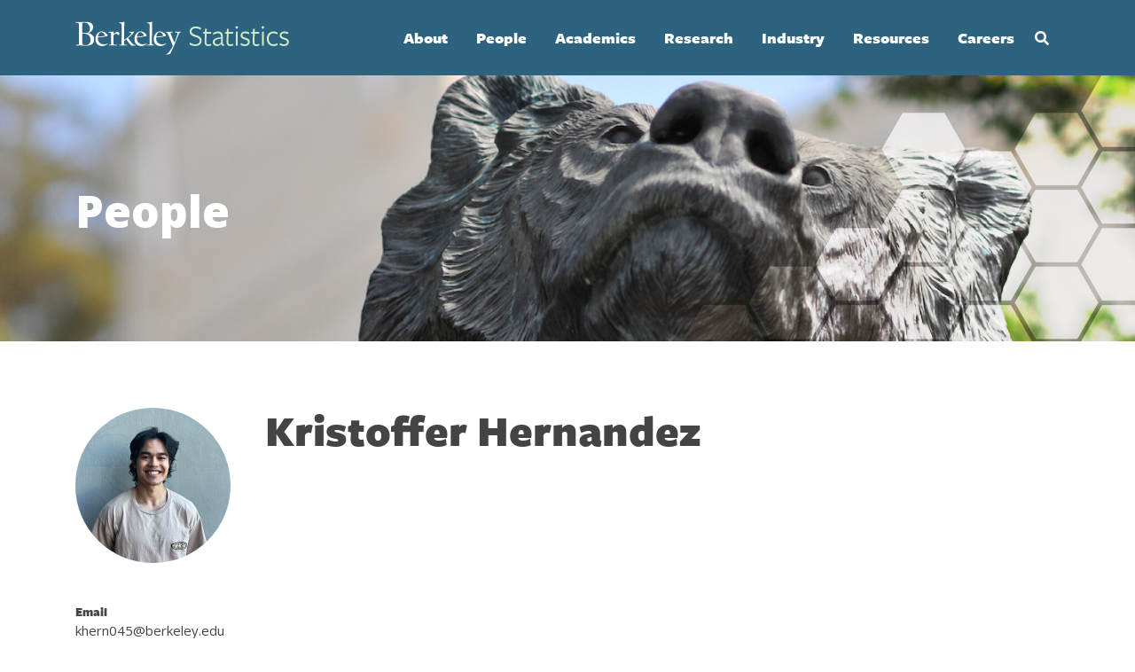

--- FILE ---
content_type: text/html; charset=UTF-8
request_url: https://statistics.berkeley.edu/people/kristoffer-hernandez
body_size: 12586
content:
<!DOCTYPE html>
<html lang="en" dir="ltr" prefix="content: http://purl.org/rss/1.0/modules/content/  dc: http://purl.org/dc/terms/  foaf: http://xmlns.com/foaf/0.1/  og: http://ogp.me/ns#  rdfs: http://www.w3.org/2000/01/rdf-schema#  schema: http://schema.org/  sioc: http://rdfs.org/sioc/ns#  sioct: http://rdfs.org/sioc/types#  skos: http://www.w3.org/2004/02/skos/core#  xsd: http://www.w3.org/2001/XMLSchema# ">
  <head>
    <meta charset="utf-8" />
<script async src="https://www.googletagmanager.com/gtag/js?id=G-R7GWSHH1MW"></script>
<script>window.dataLayer = window.dataLayer || [];function gtag(){dataLayer.push(arguments)};gtag("js", new Date());gtag("set", "developer_id.dMDhkMT", true);gtag("config", "G-R7GWSHH1MW", {"groups":"default","linker":{"domains":["statistics.berkeley.edu","live-statistics.pantheon.berkeley.edu","test-statistics.pantheon.berkeley.edu","dev-statistics.pantheon.berkeley.edu"]},"page_placeholder":"PLACEHOLDER_page_location","allow_ad_personalization_signals":false});</script>
<meta name="Generator" content="Drupal 10 (https://www.drupal.org)" />
<meta name="MobileOptimized" content="width" />
<meta name="HandheldFriendly" content="true" />
<meta name="viewport" content="width=device-width, initial-scale=1.0" />
<link rel="icon" href="/sites/all/themes/stats/favicon.ico" type="image/vnd.microsoft.icon" />
<link rel="canonical" href="https://statistics.berkeley.edu/people/kristoffer-hernandez" />
<link rel="shortlink" href="https://statistics.berkeley.edu/node/8254" />

    <title>Kristoffer Hernandez | Department of Statistics</title>
    <link href="https://fonts.googleapis.com/css?family=Roboto:100,300,400,500,700,900&display=swap" rel="stylesheet">
    <link href="https://fonts.googleapis.com/css?family=Open+Sans:300,400,600,700,800&display=swap" rel="stylesheet">

    <link rel="stylesheet" href="https://use.typekit.net/lrs2kqv.css">

    <link rel="stylesheet" media="all" href="/core/assets/vendor/jquery.ui/themes/base/core.css?t8vibd" />
<link rel="stylesheet" media="all" href="/core/assets/vendor/jquery.ui/themes/base/controlgroup.css?t8vibd" />
<link rel="stylesheet" media="all" href="/core/assets/vendor/jquery.ui/themes/base/checkboxradio.css?t8vibd" />
<link rel="stylesheet" media="all" href="/core/assets/vendor/jquery.ui/themes/base/resizable.css?t8vibd" />
<link rel="stylesheet" media="all" href="/core/assets/vendor/jquery.ui/themes/base/button.css?t8vibd" />
<link rel="stylesheet" media="all" href="/core/assets/vendor/jquery.ui/themes/base/dialog.css?t8vibd" />
<link rel="stylesheet" media="all" href="/themes/contrib/stable/css/core/components/progress.module.css?t8vibd" />
<link rel="stylesheet" media="all" href="/themes/contrib/stable/css/core/components/ajax-progress.module.css?t8vibd" />
<link rel="stylesheet" media="all" href="/themes/contrib/stable/css/system/components/align.module.css?t8vibd" />
<link rel="stylesheet" media="all" href="/themes/contrib/stable/css/system/components/fieldgroup.module.css?t8vibd" />
<link rel="stylesheet" media="all" href="/themes/contrib/stable/css/system/components/container-inline.module.css?t8vibd" />
<link rel="stylesheet" media="all" href="/themes/contrib/stable/css/system/components/clearfix.module.css?t8vibd" />
<link rel="stylesheet" media="all" href="/themes/contrib/stable/css/system/components/details.module.css?t8vibd" />
<link rel="stylesheet" media="all" href="/themes/contrib/stable/css/system/components/hidden.module.css?t8vibd" />
<link rel="stylesheet" media="all" href="/themes/contrib/stable/css/system/components/item-list.module.css?t8vibd" />
<link rel="stylesheet" media="all" href="/themes/contrib/stable/css/system/components/js.module.css?t8vibd" />
<link rel="stylesheet" media="all" href="/themes/contrib/stable/css/system/components/nowrap.module.css?t8vibd" />
<link rel="stylesheet" media="all" href="/themes/contrib/stable/css/system/components/position-container.module.css?t8vibd" />
<link rel="stylesheet" media="all" href="/themes/contrib/stable/css/system/components/reset-appearance.module.css?t8vibd" />
<link rel="stylesheet" media="all" href="/themes/contrib/stable/css/system/components/resize.module.css?t8vibd" />
<link rel="stylesheet" media="all" href="/themes/contrib/stable/css/system/components/system-status-counter.css?t8vibd" />
<link rel="stylesheet" media="all" href="/themes/contrib/stable/css/system/components/system-status-report-counters.css?t8vibd" />
<link rel="stylesheet" media="all" href="/themes/contrib/stable/css/system/components/system-status-report-general-info.css?t8vibd" />
<link rel="stylesheet" media="all" href="/themes/contrib/stable/css/system/components/tablesort.module.css?t8vibd" />
<link rel="stylesheet" media="all" href="/modules/contrib/ckeditor_bootstrap_tabs/css/tabs.css?t8vibd" />
<link rel="stylesheet" media="all" href="/core/assets/vendor/jquery.ui/themes/base/theme.css?t8vibd" />
<link rel="stylesheet" media="all" href="/modules/contrib/ckeditor_accordion/css/accordion.frontend.css?t8vibd" />
<link rel="stylesheet" media="all" href="/libraries/codesnippet/lib/highlight/styles/github.css?t8vibd" />
<link rel="stylesheet" media="all" href="/modules/contrib/extlink/extlink.css?t8vibd" />
<link rel="stylesheet" media="all" href="/core/modules/layout_discovery/layouts/onecol/onecol.css?t8vibd" />
<link rel="stylesheet" media="all" href="/themes/contrib/classy/css/components/node.css?t8vibd" />
<link rel="stylesheet" media="all" href="/libraries/fontawesome/css/all.min.css?t8vibd" />
<link rel="stylesheet" media="all" href="/sites/all/themes/stats/css/style.css?t8vibd" />

    
  </head>
  <body class="page-people-kristoffer-hernandez path-node page-node-type-student">
        <a href="#main-content" class="visually-hidden focusable skip-link">
      Skip to main content
    </a>
    
      <div class="dialog-off-canvas-main-canvas" data-off-canvas-main-canvas>
    <div class="layout-container">
    <div id="main-navigation-wrapper">
      <div class="container flex-nowrap navbar-light nav-container">

        <a id="navbar-brand" class="" href="/">
          <img alt="UCB Statistics" title="UCB Statistics" alt="UCB Statistics" id="logo" src="/sites/all/themes/stats/logo.svg"/>
        </a>
        
        <div class="menu-wrapper">

          <button class="navbar-toggler" data-toggle="collapse" data-target="#collapse_target">
            <span class="navbar-toggler-icon "></span>
          </button>

          <button class="search-toggler" data-toggle="collapse" data-target="#collapse_target">
            <span class="search-toggler-icon "></span>
          </button>

                        <div class="region region-primary-menu">
      
<section id="block-headerlogo" class="block block-banner-header block-block-content block-block-content8c49828a-ee9b-46ff-9c35-0156693f2465 clearfix" style="background-image:url()">
    <div class="container">
    <h2 class="banner-title">
      
            <div class="field field--name-body field--type-text-with-summary field--label-hidden field__item"><p><img alt="Berkeley Statistics" data-entity-type data-entity-uuid height="38" src="https://dummyimage.com/241x38/000/fff" width="241" loading="lazy"></p>
</div>
      
    </h2>
  </div>
</section>

<nav role="navigation" aria-labelledby="block-stats-main-menu-menu" id="block-stats-main-menu">
            
  <h2 class="visually-hidden" id="block-stats-main-menu-menu">Main navigation</h2>
  

        
              <ul class="menu root-menu">
                    <li class="menu-item menu-item--expanded">
        <a href="/about/overview" data-drupal-link-system-path="node/5">About</a>
                                <ul class="menu">
                    <li class="menu-item">
        <a href="/about/overview" data-drupal-link-system-path="node/5">Overview</a>
              </li>
                <li class="menu-item">
        <a href="/about/organization" data-drupal-link-system-path="node/8843">Organization</a>
              </li>
                <li class="menu-item menu-item--expanded">
        <a href="/about/history" data-drupal-link-system-path="node/3349">History</a>
                                <ul class="menu">
                    <li class="menu-item">
        <a href="/about/history" data-drupal-link-system-path="node/3349">History of Berkeley Statistics</a>
              </li>
                <li class="menu-item">
        <a href="/node/8312" data-drupal-link-system-path="node/8312">Past Department Chairs</a>
              </li>
                <li class="menu-item">
        <a href="/150-years-of-women" data-drupal-link-system-path="node/7774">150 Years of Women</a>
              </li>
                <li class="menu-item">
        <a href="/about/memoriam" data-drupal-link-system-path="node/3352">In Memoriam</a>
              </li>
        </ul>
  
              </li>
                <li class="menu-item menu-item--expanded">
        <a href="/about/awards-and-honors" data-drupal-link-system-path="node/3350">Awards and Honors</a>
                                <ul class="menu">
                    <li class="menu-item">
        <a href="/about/awards-and-honors" data-drupal-link-system-path="node/3350">Faculty Awards and Honors</a>
              </li>
                <li class="menu-item">
        <a href="/about/awards-and-honors/staff-awards-and-honors" data-drupal-link-system-path="node/7954">Staff Awards and Honors</a>
              </li>
                <li class="menu-item">
        <a href="/about/awards-and-honors/student-departmental-awards" data-drupal-link-system-path="node/3355">Student Departmental Awards</a>
              </li>
                <li class="menu-item">
        <a href="/about/awards-and-honors/loeve-prize" data-drupal-link-system-path="node/3447">The Loève Prize</a>
              </li>
        </ul>
  
              </li>
                <li class="menu-item">
        <a href="/about/ei" title="Equity, and Inclusion" data-drupal-link-system-path="node/7726">Equity &amp; Inclusion</a>
              </li>
                <li class="menu-item menu-item--expanded">
        <a href="/news" data-drupal-link-system-path="news">News</a>
                                <ul class="menu">
                    <li class="menu-item">
        <a href="/news" data-drupal-link-system-path="news">Latest News</a>
              </li>
                <li class="menu-item">
        <a href="/about/news/newsletter" data-drupal-link-system-path="node/5091">Statistics Newsletter</a>
              </li>
        </ul>
  
              </li>
                <li class="menu-item menu-item--collapsed">
        <a href="/events" data-drupal-link-system-path="node/8423">Events</a>
              </li>
                <li class="menu-item">
        <a href="/about/contact" data-drupal-link-system-path="node/49">Contact</a>
              </li>
                <li class="menu-item menu-item--expanded">
        <a href="/giving" data-drupal-link-system-path="node/831">Giving</a>
              </li>
        </ul>
  
              </li>
                <li class="menu-item menu-item--expanded">
        <a href="/people/faculty" data-drupal-link-system-path="people/faculty">People</a>
                                <ul class="menu">
                    <li class="menu-item">
        <a href="/people/faculty" data-drupal-link-system-path="people/faculty">Faculty</a>
              </li>
                <li class="menu-item">
        <a href="/people/faculty-emeriti" data-drupal-link-system-path="people/faculty-emeriti">Emeriti</a>
              </li>
                <li class="menu-item">
        <a href="/people/students/phd" data-drupal-link-system-path="people/students/phd">PhD Students</a>
              </li>
                <li class="menu-item">
        <a href="/people/students/masters" title="MA Students" data-drupal-link-system-path="people/students/masters">MA Students</a>
              </li>
                <li class="menu-item">
        <a href="/people/researchers" title="Postdoctoral and staff researchers" data-drupal-link-system-path="people/researchers">Researchers</a>
              </li>
                <li class="menu-item menu-item--collapsed">
        <a href="/people/staff" data-drupal-link-system-path="people/staff">Staff</a>
              </li>
                <li class="menu-item">
        <a href="/people/visitors" data-drupal-link-system-path="people/visitors">Visitors</a>
              </li>
                <li class="menu-item menu-item--expanded">
        <span>Past</span>
                                <ul class="menu">
                    <li class="menu-item">
        <a href="/people/past/faculty" data-drupal-link-system-path="people/past/faculty">Past Faculty</a>
              </li>
                <li class="menu-item">
        <a href="/people/past/phd" data-drupal-link-system-path="people/past/phd">PhD Alumni</a>
              </li>
                <li class="menu-item">
        <a href="/people/past/masters" data-drupal-link-system-path="people/past/masters">MA Alumni</a>
              </li>
                <li class="menu-item">
        <a href="/people/past/postdocs-visitors" data-drupal-link-system-path="people/past/postdocs-visitors">Past Postdocs &amp; Visitors</a>
              </li>
        </ul>
  
              </li>
        </ul>
  
              </li>
                <li class="menu-item menu-item--expanded">
        <a href="/academics/programs" data-drupal-link-system-path="node/4392">Academics</a>
                                <ul class="menu">
                    <li class="menu-item">
        <a href="/academics/programs" data-drupal-link-system-path="node/4392">Overview of Our Programs</a>
              </li>
                <li class="menu-item menu-item--expanded">
        <span>Undergraduate Program</span>
                                <ul class="menu">
                    <li class="menu-item menu-item--collapsed">
        <a href="/academics/undergrad/prospective" data-drupal-link-system-path="node/7673">Prospective Majors/Minors</a>
              </li>
                <li class="menu-item menu-item--collapsed">
        <a href="/academics/undergrad/program" data-drupal-link-system-path="node/3321">Undergraduate Program Information</a>
              </li>
        </ul>
  
              </li>
                <li class="menu-item menu-item--expanded">
        <span>MA Statistics &amp; Data Science</span>
                                <ul class="menu">
                    <li class="menu-item menu-item--collapsed">
        <a href="/academics/masters" data-drupal-link-system-path="node/7672">MASDS Overview</a>
              </li>
                <li class="menu-item menu-item--collapsed">
        <a href="/academics/masters/admissions" data-drupal-link-system-path="node/8708">MASDS Admissions</a>
              </li>
                <li class="menu-item menu-item--collapsed">
        <a href="/academics/masters/program/community" data-drupal-link-system-path="node/8562">MASDS Student Community</a>
              </li>
        </ul>
  
              </li>
                <li class="menu-item menu-item--expanded">
        <span>PhD Program</span>
                                <ul class="menu">
                    <li class="menu-item menu-item--collapsed">
        <a href="/academics/phd/admissions" data-drupal-link-system-path="node/7671">PhD Admissions</a>
              </li>
                <li class="menu-item menu-item--collapsed">
        <a href="/academics/phd/program" data-drupal-link-system-path="node/1795">PhD Program Information</a>
              </li>
        </ul>
  
              </li>
                <li class="menu-item menu-item--expanded">
        <a href="/courses" data-drupal-link-system-path="node/7">Courses and Enrollment</a>
                                <ul class="menu">
                    <li class="menu-item">
        <a href="/courses" data-drupal-link-system-path="node/7">Overview</a>
              </li>
                <li class="menu-item">
        <a href="https://classes.berkeley.edu">Schedule</a>
              </li>
                <li class="menu-item">
        <a href="/courses/enrollment" data-drupal-link-system-path="node/7363">Enrollment</a>
              </li>
                <li class="menu-item">
        <a href="/courses/office-hours" data-drupal-link-system-path="node/3282">Office Hours</a>
              </li>
                <li class="menu-item">
        <a href="/courses/tutoring" data-drupal-link-system-path="node/1860">Tutoring</a>
              </li>
                <li class="menu-item">
        <a href="/courses/websites" data-drupal-link-system-path="node/8644">Course Websites</a>
              </li>
        </ul>
  
              </li>
                <li class="menu-item">
        <a href="/academics/student-support" data-drupal-link-system-path="node/7713">Student Support</a>
              </li>
                <li class="menu-item">
        <a href="/academics/instructor-support" data-drupal-link-system-path="node/7666">Instructor Support</a>
              </li>
        </ul>
  
              </li>
                <li class="menu-item menu-item--expanded">
        <a href="/research/overview" data-drupal-link-system-path="node/7706">Research</a>
                                <ul class="menu">
                    <li class="menu-item menu-item--expanded">
        <a href="/research/overview" data-drupal-link-system-path="node/7706">Research Areas</a>
                                <ul class="menu">
                    <li class="menu-item">
        <a href="/research/overview" data-drupal-link-system-path="node/7706">Overview</a>
              </li>
                <li class="menu-item">
        <a href="/research/biology-medicine" data-drupal-link-system-path="node/7797">Biology and Health Sciences</a>
              </li>
                <li class="menu-item">
        <a href="/research/causal-inference-graphical-models" data-drupal-link-system-path="node/7798">Causal Inference</a>
              </li>
                <li class="menu-item">
        <a href="/research/high-dimensional-data-analysis" data-drupal-link-system-path="node/7805">High-Dimensional Data Analysis</a>
              </li>
                <li class="menu-item">
        <a href="/research/artificial-intelligence-machine-learning" data-drupal-link-system-path="node/7808">Machine Learning</a>
              </li>
                <li class="menu-item">
        <a href="/research/nonparametric-inference" data-drupal-link-system-path="node/7807">Nonparametric Inference</a>
              </li>
                <li class="menu-item">
        <a href="/research/physical-environmental-sciences" data-drupal-link-system-path="node/7796">Physical and Environmental Sciences</a>
              </li>
                <li class="menu-item">
        <a href="/research/probability" data-drupal-link-system-path="node/7801">Probability</a>
              </li>
                <li class="menu-item">
        <a href="/research/social-sciences" data-drupal-link-system-path="node/7804">Social Sciences</a>
              </li>
                <li class="menu-item">
        <a href="/research/statistical-computing" data-drupal-link-system-path="node/7752">Statistical Computing</a>
              </li>
        </ul>
  
              </li>
                <li class="menu-item menu-item--expanded">
        <a href="/research/seminars" data-drupal-link-system-path="node/910">Seminars</a>
                                <ul class="menu">
                    <li class="menu-item">
        <a href="/research/seminars" data-drupal-link-system-path="node/910">Overview</a>
              </li>
                <li class="menu-item">
        <a href="https://events.berkeley.edu/neyman-seminar/month/">Neyman Seminar</a>
              </li>
                <li class="menu-item">
        <a href="https://events.berkeley.edu/probability-seminar/month/">Probability Seminar</a>
              </li>
        </ul>
  
              </li>
                <li class="menu-item">
        <a href="/research/tech-reports" data-drupal-link-system-path="research/tech-reports">Tech Reports</a>
              </li>
        </ul>
  
              </li>
                <li class="menu-item menu-item--expanded">
        <a href="/industry" data-drupal-link-system-path="node/3270">Industry</a>
                                <ul class="menu">
                    <li class="menu-item">
        <a href="/industry" data-drupal-link-system-path="node/3270">Overview</a>
              </li>
                <li class="menu-item">
        <a href="/industry/industry-alliance-program" data-drupal-link-system-path="node/8551">Industry Alliance Program</a>
              </li>
                <li class="menu-item">
        <a href="/industry/berkeley-statistics-annual-research-symposium-bstars" data-drupal-link-system-path="node/7811">BSTARS</a>
              </li>
        </ul>
  
              </li>
                <li class="menu-item menu-item--expanded">
        <a href="/resources" data-drupal-link-system-path="node/8">Resources</a>
                                <ul class="menu">
                    <li class="menu-item">
        <a href="/resources/evans-hall-access-and-policies" data-drupal-link-system-path="node/7907">Evans Hall Policies and Access</a>
              </li>
                <li class="menu-item menu-item--collapsed">
        <a href="/resources/for-alumni" data-drupal-link-system-path="node/3320">For Alumni</a>
              </li>
                <li class="menu-item menu-item--collapsed">
        <a href="/computing/getting-started" data-drupal-link-system-path="node/10">Computing and IT</a>
              </li>
                <li class="menu-item">
        <a href="/consulting" data-drupal-link-system-path="node/7703">Statistical Consulting</a>
              </li>
                <li class="menu-item menu-item--collapsed">
        <a href="/support/all-of-our-services" data-drupal-link-system-path="node/7677">Department Admin Support</a>
              </li>
        </ul>
  
              </li>
                <li class="menu-item menu-item--expanded">
        <a href="/careers" data-drupal-link-system-path="node/8488">Careers</a>
                                <ul class="menu">
                    <li class="menu-item">
        <a href="/careers" data-drupal-link-system-path="node/8488">Overview</a>
              </li>
                <li class="menu-item menu-item--expanded">
        <a href="/careers/job-openings" title="Overview" data-drupal-link-system-path="node/7664">Department Job Openings</a>
                                <ul class="menu">
                    <li class="menu-item">
        <a href="/careers/job-openings/academic" data-drupal-link-system-path="node/7768">Academic Positions</a>
              </li>
                <li class="menu-item">
        <a href="/careers/job-openings/student" data-drupal-link-system-path="node/7769">Student Positions</a>
              </li>
                <li class="menu-item">
        <a href="/careers/job-openings/staff" data-drupal-link-system-path="node/7770">Staff Positions</a>
              </li>
        </ul>
  
              </li>
                <li class="menu-item">
        <a href="/careers/recruiting-our-students" data-drupal-link-system-path="node/7906">Recruiting Our Students</a>
              </li>
                <li class="menu-item">
        <a href="/careers/career-services" data-drupal-link-system-path="node/8505">Career Services</a>
              </li>
        </ul>
  
              </li>
        </ul>
  


  </nav>
<div id="block-searchtopnavblock" class="block block-stats-general block-stats-search-top-nav-block">
      <div class="search-form-wrapper"><form class="header-search-form" data-drupal-selector="header-search-form" action="/people/kristoffer-hernandez" method="post" id="header-search-form" accept-charset="UTF-8">
  <div class="js-form-item form-item js-form-type-textfield form-type-textfield js-form-item-search form-item-search">
      <label for="edit-search" class="js-form-required form-required">Search by keyword</label>
        <input placeholder="Search by keyword" data-drupal-selector="edit-search" type="text" id="edit-search" name="search" value="" size="60" maxlength="128" class="form-text required" required="required" aria-required="true" />

        </div>
<input autocomplete="off" data-drupal-selector="form-qrqeviq3t45yrujpuh0vpc3u0mlfrjvpxhascoqhmga" type="hidden" name="form_build_id" value="form-QrQEViq3t45yRuJPuH0VPc3U0MlfRjvpXhAscOqhMGA" />
<input data-drupal-selector="edit-header-search-form" type="hidden" name="form_id" value="header_search_form" />
<div id="header-search-actions" data-drupal-selector="edit-actions" class="form-actions js-form-wrapper form-wrapper"><input id="header-search-button" data-drupal-selector="edit-submit" type="submit" name="op" value="Search" class="button button--primary js-form-submit form-submit" />
</div>

</form>
</div><button class="toggle" aria-label="Open Search Form" aria-expanded="false">Search</button>
  </div>

  </div>

            <div id="mobile_nav"></div>
            <div id="mobile_search"></div>
                  </div>

      </div>
    </div>
  </div>


  

  <div role="banner" class="banner-header">
              
            <div class="region region-banner-header">
      
<section id="block-block-content-6940327c-64a7-4b38-895b-9a681de46941" class="block block-banner-header block-block-content block-block-content6940327c-64a7-4b38-895b-9a681de46941 clearfix" style="background-image:url(/sites/default/files/2020-08/PEOPLE-NEW-2300.jpg)">
    <div class="container">
    <h2 class="banner-title">
      
            <div class="field field--name-body field--type-text-with-summary field--label-hidden field__item">People</div>
      
    </h2>
  </div>
</section>


  </div>


            </div>

  

    <div class="region region-highlighted">
    <div data-drupal-messages-fallback class="hidden"></div>
<div data-drupal-messages-fallback class="hidden"></div>

  </div>


  


  <main role="main">
    <a id="main-content" tabindex="-1"></a>
    <div class="container">
      <div class="row">
        
                        <div  class="col-md-9 main-content layout-content">
            <div class="region region-content">
    <div id="block-stats-page-title" class="block block-core block-page-title-block">
  
    
      
  <h1><span>Kristoffer Hernandez</span>
</h1>


  </div>
<div id="block-mainpagecontent" class="block block-system block-system-main-block">
  
    
      
<article data-history-node-id="8254" about="/people/kristoffer-hernandez" class="node node--type-student node--promoted node--view-mode-full">

  
    

  
  <div class="node__content">
    
<div  class="node_top">
    
<div  class="node_top_image">
    
            <div class="field field--name-field-photo field--type-image field--label-hidden field__item">  <img loading="lazy" src="/sites/default/files/styles/crop_person/public/students/Hernandez_K.png?h=7ac7a452&amp;itok=dGWiiCz8" width="175" height="175" alt="A photo of Kristoffer Hernandez" typeof="foaf:Image" />


</div>
      
  </div>
<div  class="node_top_copy">
    <h1 class="page--title">Kristoffer Hernandez</h1>
  </div>
  </div>
<div  class="node_columns">
    
  <div class="field field--name-field-email field--type-email field--label-above">
    <div class="field__label">Email</div>
              <div class="field__item">khern045@berkeley.edu</div>
          </div>

  </div>
  <div class="field field--name-field-degrees field--type-string field--label-above">
    <div class="field__label">Degrees</div>
          <div class="field__items">
              <div class="field__item">B.S. Neuroscience, University of California Riverside, 2021</div>
              </div>
      </div>

  <div class="field field--name-field-program-tref field--type-entity-reference field--label-above">
    <div class="field__label">Program</div>
              <div class="field__item">Statistics M.A. Program</div>
          </div>

  <div class="field field--name-field-year-entered field--type-integer field--label-above">
    <div class="field__label">Year Entered Program</div>
              <div class="field__item">2022</div>
          </div>

  <div class="field field--name-field-year-graduated field--type-integer field--label-above">
    <div class="field__label">Year Graduated</div>
              <div class="field__item">2023</div>
          </div>

  </div>

</article>

  </div>

  </div>

        </div>
        
          <aside class="layout-sidebar-second col-md-3" role="complementary">
            
              <div class="region region-sidebar-second">
    <nav role="navigation" aria-labelledby="block-mainmenu-menu" id="block-mainmenu">
            
  <h2 class="visually-hidden" id="block-mainmenu-menu">Main menu</h2>
  

        
              <ul class="menu root-menu">
                    <li class="menu-item menu-item--expanded">
        <a href="/about/overview" data-drupal-link-system-path="node/5">About</a>
                                <ul class="menu">
                    <li class="menu-item">
        <a href="/about/overview" data-drupal-link-system-path="node/5">Overview</a>
              </li>
                <li class="menu-item">
        <a href="/about/organization" data-drupal-link-system-path="node/8843">Organization</a>
              </li>
                <li class="menu-item menu-item--expanded">
        <a href="/about/history" data-drupal-link-system-path="node/3349">History</a>
                                <ul class="menu">
                    <li class="menu-item">
        <a href="/about/history" data-drupal-link-system-path="node/3349">History of Berkeley Statistics</a>
              </li>
                <li class="menu-item">
        <a href="/node/8312" data-drupal-link-system-path="node/8312">Past Department Chairs</a>
              </li>
                <li class="menu-item">
        <a href="/150-years-of-women" data-drupal-link-system-path="node/7774">150 Years of Women</a>
              </li>
                <li class="menu-item">
        <a href="/about/memoriam" data-drupal-link-system-path="node/3352">In Memoriam</a>
              </li>
        </ul>
  
              </li>
                <li class="menu-item menu-item--expanded">
        <a href="/about/awards-and-honors" data-drupal-link-system-path="node/3350">Awards and Honors</a>
                                <ul class="menu">
                    <li class="menu-item">
        <a href="/about/awards-and-honors" data-drupal-link-system-path="node/3350">Faculty Awards and Honors</a>
              </li>
                <li class="menu-item">
        <a href="/about/awards-and-honors/staff-awards-and-honors" data-drupal-link-system-path="node/7954">Staff Awards and Honors</a>
              </li>
                <li class="menu-item">
        <a href="/about/awards-and-honors/student-departmental-awards" data-drupal-link-system-path="node/3355">Student Departmental Awards</a>
              </li>
                <li class="menu-item">
        <a href="/about/awards-and-honors/loeve-prize" data-drupal-link-system-path="node/3447">The Loève Prize</a>
              </li>
        </ul>
  
              </li>
                <li class="menu-item">
        <a href="/about/ei" title="Equity, and Inclusion" data-drupal-link-system-path="node/7726">Equity &amp; Inclusion</a>
              </li>
                <li class="menu-item menu-item--expanded">
        <a href="/news" data-drupal-link-system-path="news">News</a>
                                <ul class="menu">
                    <li class="menu-item">
        <a href="/news" data-drupal-link-system-path="news">Latest News</a>
              </li>
                <li class="menu-item">
        <a href="/about/news/newsletter" data-drupal-link-system-path="node/5091">Statistics Newsletter</a>
              </li>
        </ul>
  
              </li>
                <li class="menu-item menu-item--expanded">
        <a href="/events" data-drupal-link-system-path="node/8423">Events</a>
                                <ul class="menu">
                    <li class="menu-item">
        <a href="/about/news/statistics-department-commencement-2025" data-drupal-link-system-path="node/8215">Statistics Commencement 2025</a>
              </li>
                <li class="menu-item">
        <a href="/about/news/statistics-past-commencements" data-drupal-link-system-path="node/8538">Past Commencements</a>
              </li>
        </ul>
  
              </li>
                <li class="menu-item">
        <a href="/about/contact" data-drupal-link-system-path="node/49">Contact</a>
              </li>
                <li class="menu-item">
        <a href="/giving" data-drupal-link-system-path="node/831">Giving</a>
              </li>
        </ul>
  
              </li>
                <li class="menu-item menu-item--expanded">
        <a href="/people/faculty" data-drupal-link-system-path="people/faculty">People</a>
                                <ul class="menu">
                    <li class="menu-item">
        <a href="/people/faculty" data-drupal-link-system-path="people/faculty">Faculty</a>
              </li>
                <li class="menu-item">
        <a href="/people/faculty-emeriti" data-drupal-link-system-path="people/faculty-emeriti">Emeriti</a>
              </li>
                <li class="menu-item">
        <a href="/people/students/phd" data-drupal-link-system-path="people/students/phd">PhD Students</a>
              </li>
                <li class="menu-item">
        <a href="/people/students/masters" title="MA Students" data-drupal-link-system-path="people/students/masters">MA Students</a>
              </li>
                <li class="menu-item">
        <a href="/people/researchers" title="Postdoctoral and staff researchers" data-drupal-link-system-path="people/researchers">Researchers</a>
              </li>
                <li class="menu-item menu-item--expanded">
        <a href="/people/staff" data-drupal-link-system-path="people/staff">Staff</a>
                                <ul class="menu">
                    <li class="menu-item">
        <a href="https://docs.google.com/presentation/d/1IyMIv_fLFLBFVAVy5fein1xBvqIWK53zTGdkPzViQLg/edit?usp=sharing">Organization Chart</a>
              </li>
        </ul>
  
              </li>
                <li class="menu-item">
        <a href="/people/visitors" data-drupal-link-system-path="people/visitors">Visitors</a>
              </li>
                <li class="menu-item menu-item--expanded">
        <span>Past</span>
                                <ul class="menu">
                    <li class="menu-item">
        <a href="/people/past/faculty" data-drupal-link-system-path="people/past/faculty">Past Faculty</a>
              </li>
                <li class="menu-item">
        <a href="/people/past/phd" data-drupal-link-system-path="people/past/phd">PhD Alumni</a>
              </li>
                <li class="menu-item">
        <a href="/people/past/masters" data-drupal-link-system-path="people/past/masters">MA Alumni</a>
              </li>
                <li class="menu-item">
        <a href="/people/past/postdocs-visitors" data-drupal-link-system-path="people/past/postdocs-visitors">Past Postdocs &amp; Visitors</a>
              </li>
        </ul>
  
              </li>
        </ul>
  
              </li>
                <li class="menu-item menu-item--expanded">
        <a href="/academics/programs" data-drupal-link-system-path="node/4392">Academics</a>
                                <ul class="menu">
                    <li class="menu-item">
        <a href="/academics/programs" data-drupal-link-system-path="node/4392">Overview of Our Programs</a>
              </li>
                <li class="menu-item menu-item--expanded">
        <span>Undergraduate Program</span>
                                <ul class="menu">
                    <li class="menu-item menu-item--expanded">
        <a href="/academics/undergrad/prospective" data-drupal-link-system-path="node/7673">Prospective Majors/Minors</a>
                                <ul class="menu">
                    <li class="menu-item">
        <a href="/academics/undergrad/prospective/declaring-major" data-drupal-link-system-path="node/7783">Declaring the Major</a>
              </li>
                <li class="menu-item">
        <a href="/academics/undergrad/prospective/minor-prerequisites" data-drupal-link-system-path="node/7786">Minor Prerequisites</a>
              </li>
                <li class="menu-item">
        <a href="/academics/undergrad/prospective/declare-minor" data-drupal-link-system-path="node/7785">Declare the Minor</a>
              </li>
                <li class="menu-item">
        <a href="https://statistics.berkeley.edu/academics/undergrad/advising" title="Advising">Advising</a>
              </li>
        </ul>
  
              </li>
                <li class="menu-item menu-item--expanded">
        <a href="/academics/undergrad/program" data-drupal-link-system-path="node/3321">Undergraduate Program Information</a>
                                <ul class="menu">
                    <li class="menu-item">
        <a href="/academics/undergrad/learninggoals" data-drupal-link-system-path="node/46">Learning Goals</a>
              </li>
                <li class="menu-item menu-item--expanded">
        <a href="/academics/undergrad/major" data-drupal-link-system-path="node/3288">Statistics Major</a>
                                <ul class="menu">
                    <li class="menu-item">
        <a href="/academics/undergrad/major/lower-division-requirements" data-drupal-link-system-path="node/7814">Lower Division Requirements</a>
              </li>
                <li class="menu-item">
        <a href="/academics/undergrad/major/upper-division-requirements" data-drupal-link-system-path="node/7815">Upper Division Requirements: Core and Electives</a>
              </li>
                <li class="menu-item">
        <a href="/academics/undergrad/major/upper-division-requirements-3-cluster-courses" data-drupal-link-system-path="node/3408">Upper Division Requirements: Cluster Courses</a>
              </li>
                <li class="menu-item">
        <a href="/academics/undergrad/major/teaching-emphasis" data-drupal-link-system-path="node/7816">Teaching Emphasis</a>
              </li>
        </ul>
  
              </li>
                <li class="menu-item menu-item--expanded">
        <a href="/academics/undergrad/minor" data-drupal-link-system-path="node/3289">Statistics Minor</a>
                                <ul class="menu">
                    <li class="menu-item">
        <a href="/academics/undergrad/minor/minor-required-courses" data-drupal-link-system-path="node/7910">Minor Required Courses</a>
              </li>
        </ul>
  
              </li>
                <li class="menu-item">
        <a href="/academics/undergrad/advising" data-drupal-link-system-path="node/3749">Advising</a>
              </li>
                <li class="menu-item">
        <a href="/academics/undergrad/program/stat-scholars" data-drupal-link-system-path="node/8818">Stat Scholars</a>
              </li>
                <li class="menu-item">
        <a href="/academics/undergrad/research" data-drupal-link-system-path="node/4246">Research and Discovery</a>
              </li>
                <li class="menu-item">
        <a href="/academics/undergrad/program/connect-statistics-community" title="How to connect with the Statistics Community" data-drupal-link-system-path="node/7908">Connect with the Statistics Community</a>
              </li>
                <li class="menu-item">
        <a href="/academics/undergrad/resources" data-drupal-link-system-path="node/3540">Resources</a>
              </li>
        </ul>
  
              </li>
        </ul>
  
              </li>
                <li class="menu-item menu-item--expanded">
        <span>MA Statistics &amp; Data Science</span>
                                <ul class="menu">
                    <li class="menu-item menu-item--expanded">
        <a href="/academics/masters" data-drupal-link-system-path="node/7672">MASDS Overview</a>
                                <ul class="menu">
                    <li class="menu-item">
        <a href="/academics/masters/program" data-drupal-link-system-path="node/1796">MADS Program Information</a>
              </li>
                <li class="menu-item">
        <a href="/academics/masters/program/professional-development" data-drupal-link-system-path="node/7922">Professional Development</a>
              </li>
                <li class="menu-item">
        <a href="/academics/masters/program/summerprep" title="M.A. Statistics Summer Prep Program" data-drupal-link-system-path="node/8561">Summer Prep Program</a>
              </li>
                <li class="menu-item">
        <a href="/academics/masters/faqs" data-drupal-link-system-path="node/7772">MA Statistics FAQs</a>
              </li>
        </ul>
  
              </li>
                <li class="menu-item menu-item--expanded">
        <a href="/academics/masters/admissions" data-drupal-link-system-path="node/8708">MASDS Admissions</a>
                                <ul class="menu">
                    <li class="menu-item">
        <a href="/academics/masters/5thyearmasters" data-drupal-link-system-path="node/8693">5th-Year MA Statistics</a>
              </li>
                <li class="menu-item">
        <a href="/academics/masters/admissions/tuition-financial-support" data-drupal-link-system-path="node/1799">MASDS Financial Support</a>
              </li>
                <li class="menu-item">
        <a href="/academics/masters/applying" data-drupal-link-system-path="node/7771">MASDS Application Process</a>
              </li>
                <li class="menu-item">
        <a href="/academics/masters/feewaiver" data-drupal-link-system-path="node/8563">MASDS Application Fee Waiver</a>
              </li>
        </ul>
  
              </li>
                <li class="menu-item menu-item--expanded">
        <a href="/academics/masters/program/community" data-drupal-link-system-path="node/8562">MASDS Student Community</a>
                                <ul class="menu">
                    <li class="menu-item">
        <a href="/academics/masters/program/peerambassadors" data-drupal-link-system-path="node/8711">MA Statistics Peer Ambassadors</a>
              </li>
        </ul>
  
              </li>
        </ul>
  
              </li>
                <li class="menu-item menu-item--expanded">
        <span>PhD Program</span>
                                <ul class="menu">
                    <li class="menu-item menu-item--expanded">
        <a href="/academics/phd/admissions" data-drupal-link-system-path="node/7671">PhD Admissions</a>
                                <ul class="menu">
                    <li class="menu-item">
        <a href="/academics/phd/requirements" data-drupal-link-system-path="node/1798">Application Requirements</a>
              </li>
                <li class="menu-item">
        <a href="/academics/phd/admissions/financial-support" data-drupal-link-system-path="node/7727">Financial Support</a>
              </li>
        </ul>
  
              </li>
                <li class="menu-item menu-item--expanded">
        <a href="/academics/phd/program" data-drupal-link-system-path="node/1795">PhD Program Information</a>
                                <ul class="menu">
                    <li class="menu-item">
        <a href="/academics/phd/comments-former-students" data-drupal-link-system-path="node/3478">Comments by former students</a>
              </li>
                <li class="menu-item">
        <a href="/programs/graduate/related" data-drupal-link-system-path="node/3497">Designated Emphasis</a>
              </li>
        </ul>
  
              </li>
        </ul>
  
              </li>
                <li class="menu-item menu-item--expanded">
        <a href="/courses" data-drupal-link-system-path="node/7">Courses and Enrollment</a>
                                <ul class="menu">
                    <li class="menu-item">
        <a href="/courses" data-drupal-link-system-path="node/7">Overview</a>
              </li>
                <li class="menu-item">
        <a href="https://classes.berkeley.edu">Schedule</a>
              </li>
                <li class="menu-item">
        <a href="/courses/enrollment" data-drupal-link-system-path="node/7363">Enrollment</a>
              </li>
                <li class="menu-item">
        <a href="/courses/office-hours" data-drupal-link-system-path="node/3282">Office Hours</a>
              </li>
                <li class="menu-item">
        <a href="/courses/tutoring" data-drupal-link-system-path="node/1860">Tutoring</a>
              </li>
                <li class="menu-item">
        <a href="/courses/websites" data-drupal-link-system-path="node/8644">Course Websites</a>
              </li>
        </ul>
  
              </li>
                <li class="menu-item">
        <a href="/academics/student-support" data-drupal-link-system-path="node/7713">Student Support</a>
              </li>
                <li class="menu-item">
        <a href="/academics/instructor-support" data-drupal-link-system-path="node/7666">Instructor Support</a>
              </li>
        </ul>
  
              </li>
                <li class="menu-item menu-item--expanded">
        <a href="/research/overview" data-drupal-link-system-path="node/7706">Research</a>
                                <ul class="menu">
                    <li class="menu-item menu-item--expanded">
        <a href="/research/overview" data-drupal-link-system-path="node/7706">Research Areas</a>
                                <ul class="menu">
                    <li class="menu-item">
        <a href="/research/overview" data-drupal-link-system-path="node/7706">Overview</a>
              </li>
                <li class="menu-item">
        <a href="/research/biology-medicine" data-drupal-link-system-path="node/7797">Biology and Health Sciences</a>
              </li>
                <li class="menu-item">
        <a href="/research/causal-inference-graphical-models" data-drupal-link-system-path="node/7798">Causal Inference</a>
              </li>
                <li class="menu-item">
        <a href="/research/high-dimensional-data-analysis" data-drupal-link-system-path="node/7805">High-Dimensional Data Analysis</a>
              </li>
                <li class="menu-item">
        <a href="/research/artificial-intelligence-machine-learning" data-drupal-link-system-path="node/7808">Machine Learning</a>
              </li>
                <li class="menu-item">
        <a href="/research/nonparametric-inference" data-drupal-link-system-path="node/7807">Nonparametric Inference</a>
              </li>
                <li class="menu-item">
        <a href="/research/physical-environmental-sciences" data-drupal-link-system-path="node/7796">Physical and Environmental Sciences</a>
              </li>
                <li class="menu-item">
        <a href="/research/probability" data-drupal-link-system-path="node/7801">Probability</a>
              </li>
                <li class="menu-item">
        <a href="/research/social-sciences" data-drupal-link-system-path="node/7804">Social Sciences</a>
              </li>
                <li class="menu-item">
        <a href="/research/statistical-computing" data-drupal-link-system-path="node/7752">Statistical Computing</a>
              </li>
        </ul>
  
              </li>
                <li class="menu-item menu-item--expanded">
        <a href="/research/seminars" data-drupal-link-system-path="node/910">Seminars</a>
                                <ul class="menu">
                    <li class="menu-item">
        <a href="/research/seminars" data-drupal-link-system-path="node/910">Overview</a>
              </li>
                <li class="menu-item">
        <a href="https://events.berkeley.edu/neyman-seminar/month/">Neyman Seminar</a>
              </li>
                <li class="menu-item">
        <a href="https://events.berkeley.edu/probability-seminar/month/">Probability Seminar</a>
              </li>
        </ul>
  
              </li>
                <li class="menu-item">
        <a href="/research/tech-reports" data-drupal-link-system-path="research/tech-reports">Tech Reports</a>
              </li>
        </ul>
  
              </li>
                <li class="menu-item menu-item--expanded">
        <a href="/industry" data-drupal-link-system-path="node/3270">Industry</a>
                                <ul class="menu">
                    <li class="menu-item">
        <a href="/industry" data-drupal-link-system-path="node/3270">Overview</a>
              </li>
                <li class="menu-item">
        <a href="/industry/industry-alliance-program" data-drupal-link-system-path="node/8551">Industry Alliance Program</a>
              </li>
                <li class="menu-item">
        <a href="/industry/berkeley-statistics-annual-research-symposium-bstars" data-drupal-link-system-path="node/7811">BSTARS</a>
              </li>
        </ul>
  
              </li>
                <li class="menu-item menu-item--expanded">
        <a href="/resources" data-drupal-link-system-path="node/8">Resources</a>
                                <ul class="menu">
                    <li class="menu-item">
        <a href="/resources/evans-hall-access-and-policies" data-drupal-link-system-path="node/7907">Evans Hall Policies and Access</a>
              </li>
                <li class="menu-item menu-item--expanded">
        <a href="/resources/for-alumni" data-drupal-link-system-path="node/3320">For Alumni</a>
                                <ul class="menu">
                    <li class="menu-item">
        <a href="/alumni-advisory-board" data-drupal-link-system-path="node/8513">Alumni Advisory Board</a>
              </li>
        </ul>
  
              </li>
                <li class="menu-item menu-item--expanded">
        <a href="/computing/getting-started" data-drupal-link-system-path="node/10">Computing and IT</a>
                                <ul class="menu">
                    <li class="menu-item">
        <a href="https://computing.stat.berkeley.edu">SCF Documentation</a>
              </li>
                <li class="menu-item menu-item--expanded">
        <a href="/computing/getting-started/room-av" data-drupal-link-system-path="node/4825">Room A/V</a>
                                <ul class="menu">
                    <li class="menu-item">
        <a href="/computing/room-av/using-330-evans" data-drupal-link-system-path="node/5336">Using 330 Evans</a>
              </li>
                <li class="menu-item">
        <a href="/computing/room-av/using-340-evans" title="" data-drupal-link-system-path="node/5545">Using 340 Evans</a>
              </li>
                <li class="menu-item">
        <a href="/computing/getting-started/room-av/342-evans" title="" data-drupal-link-system-path="node/4827">Using 342 Evans</a>
              </li>
                <li class="menu-item">
        <a href="/computing/room-av/using-422-evans" title="" data-drupal-link-system-path="node/4824">Using 422 Evans</a>
              </li>
                <li class="menu-item">
        <a href="/computing/room-av/using-443-evans" title="" data-drupal-link-system-path="node/4826">Using 443 Evans</a>
              </li>
                <li class="menu-item">
        <a href="/computing/getting-started/room-av/1011-evans" title="" data-drupal-link-system-path="node/5498">Using 1011 Evans</a>
              </li>
                <li class="menu-item">
        <a href="/computing/room-av/using-ga" data-drupal-link-system-path="node/8194">GA classrooms</a>
              </li>
        </ul>
  
              </li>
                <li class="menu-item">
        <a href="/computing/printing" data-drupal-link-system-path="node/4206">Printing</a>
              </li>
                <li class="menu-item">
        <a href="/computing/faqs/wi-fi" data-drupal-link-system-path="node/8830">Wi-Fi</a>
              </li>
                <li class="menu-item menu-item--expanded">
        <a href="/computing/getting-started/tech-lending" data-drupal-link-system-path="node/5096">Tech Lending</a>
                                <ul class="menu">
                    <li class="menu-item">
        <a href="/computing/lending/loaner-laptops" title="" data-drupal-link-system-path="node/4828">Laptops</a>
              </li>
        </ul>
  
              </li>
                <li class="menu-item">
        <a href="/computing/security" data-drupal-link-system-path="node/7458">Security</a>
              </li>
                <li class="menu-item menu-item--expanded">
        <span>Miscellaneous IT Topics</span>
                                <ul class="menu">
                    <li class="menu-item">
        <a href="/computing/faqs/special-purpose-account-spa-basics" title="" data-drupal-link-system-path="node/5055">Special Purpose Account (SPA) Basics</a>
              </li>
                <li class="menu-item">
        <a href="/computing/faqs/bearbuy-computing-purchases" title="" data-drupal-link-system-path="node/4529">BearBuy</a>
              </li>
                <li class="menu-item">
        <a href="/computing/faqs/viewing-departmental-calendars" title="" data-drupal-link-system-path="node/5171">View Departmental Calendars</a>
              </li>
                <li class="menu-item">
        <a href="/computing/faqs/edit-your-profile-page" data-drupal-link-system-path="node/4428">Edit Your Profile Page</a>
              </li>
                <li class="menu-item">
        <a href="/computing/zoom" data-drupal-link-system-path="node/7644">Zoom</a>
              </li>
        </ul>
  
              </li>
        </ul>
  
              </li>
                <li class="menu-item">
        <a href="/consulting" data-drupal-link-system-path="node/7703">Statistical Consulting</a>
              </li>
                <li class="menu-item menu-item--expanded">
        <a href="/support/all-of-our-services" data-drupal-link-system-path="node/7677">Department Admin Support</a>
                                <ul class="menu">
                    <li class="menu-item">
        <a href="/support/all-of-our-services" data-drupal-link-system-path="node/7677">All of Our Services</a>
              </li>
                <li class="menu-item">
        <a href="/support/book-travel" data-drupal-link-system-path="node/7781">Booking Travel</a>
              </li>
                <li class="menu-item">
        <a href="/support/reimbursements" data-drupal-link-system-path="node/7684">Reimbursements</a>
              </li>
                <li class="menu-item">
        <a href="/support/purchasing" data-drupal-link-system-path="node/7692">Purchasing</a>
              </li>
                <li class="menu-item">
        <a href="/support/reserve-a-room" data-drupal-link-system-path="node/7622">Room Reservations</a>
              </li>
                <li class="menu-item">
        <a href="/support/post-an-event" data-drupal-link-system-path="node/3318">Posting an Event</a>
              </li>
                <li class="menu-item">
        <a href="/support/share-news" data-drupal-link-system-path="node/7782">Posting News</a>
              </li>
                <li class="menu-item">
        <a href="/support/view-my-benefits" data-drupal-link-system-path="node/7758">Employee Benefits</a>
              </li>
                <li class="menu-item">
        <a href="/support/payroll" data-drupal-link-system-path="node/7765">Payroll</a>
              </li>
                <li class="menu-item menu-item--expanded">
        <a href="/support/grants-and-contracts" data-drupal-link-system-path="node/7691">Contracts and Grants</a>
                                <ul class="menu">
                    <li class="menu-item">
        <a href="/support/facilities" data-drupal-link-system-path="node/8170">Facilities Statement</a>
              </li>
        </ul>
  
              </li>
                <li class="menu-item">
        <a href="/support/host-a-visitor" data-drupal-link-system-path="node/7690">Hosting a Visitor</a>
              </li>
                <li class="menu-item">
        <a href="/support/hire-someone" data-drupal-link-system-path="node/7760">Hire Someone</a>
              </li>
                <li class="menu-item">
        <a href="/support/leaves" data-drupal-link-system-path="node/7693">Leaves and Sabbaticals</a>
              </li>
                <li class="menu-item">
        <a href="/support/department-mailing-lists" data-drupal-link-system-path="node/7948">Department Mailing Lists</a>
              </li>
                <li class="menu-item">
        <a href="/computing">Computing</a>
              </li>
        </ul>
  
              </li>
        </ul>
  
              </li>
                <li class="menu-item menu-item--expanded">
        <a href="/careers" data-drupal-link-system-path="node/8488">Careers</a>
                                <ul class="menu">
                    <li class="menu-item">
        <a href="/careers" data-drupal-link-system-path="node/8488">Overview</a>
              </li>
                <li class="menu-item menu-item--expanded">
        <a href="/careers/job-openings" title="Overview" data-drupal-link-system-path="node/7664">Department Job Openings</a>
                                <ul class="menu">
                    <li class="menu-item">
        <a href="/careers/job-openings/academic" data-drupal-link-system-path="node/7768">Academic Positions</a>
              </li>
                <li class="menu-item">
        <a href="/careers/job-openings/student" data-drupal-link-system-path="node/7769">Student Positions</a>
              </li>
                <li class="menu-item">
        <a href="/careers/job-openings/staff" data-drupal-link-system-path="node/7770">Staff Positions</a>
              </li>
        </ul>
  
              </li>
                <li class="menu-item">
        <a href="/careers/recruiting-our-students" data-drupal-link-system-path="node/7906">Recruiting Our Students</a>
              </li>
                <li class="menu-item">
        <a href="/careers/career-services" data-drupal-link-system-path="node/8505">Career Services</a>
              </li>
        </ul>
  
              </li>
        </ul>
  


  </nav>

  </div>

          </aside>
              </div>
    </div>


    <div class="layout-content">
      
    </div>

  </main>

      <footer role="contentinfo">
      <div class="container">
          <div class="region region-footer">
    <div id="block-footer" class="block block-block-content block-block-content5d020497-b279-47d4-a900-239a3168fa7d">
  
    
        <div class="layout layout--onecol">
    <div  class="layout__region layout__region--content">
      <div class="block block-layout-builder block-field-blockblock-contentbasicbody">
  
    
      
            <div class="field field--name-body field--type-text-with-summary field--label-hidden field__item"><div class="row d-flex justify-content-between">
  <div class="col-3 first-column">
    <img src="/sites/all/themes/stats/img/BERK_FOOTER.svg" alt="UC Berkeley logo">
    <a href="/giving" class="btn btn-white">Give Now</a>
    <div class="cc">© 2021 UC Regents. All Rights Reserved.</div>
  </div>
  <div class="col-6 d-flex justify-content-center second-column">
<div>
      <p>
        <strong class="title">Department of Statistics</strong><br>
        367 Evans Hall, University of California<br>
        Berkeley, CA 94720-3860<br>
        T 510-642-2781  |  F 510-642-7892
      </p>

      <p style="font-size: 90%; line-height: 100%; letter-spacing: normal; font-family: Open Sans,sans-serif;"><a style="display:inline-block; color:#fff;" href="https://dap.berkeley.edu/get-help/report-web-accessibility-issue">Accessibility</a> |  <a style="display:inline-block;color:#fff;" href="https://ophd.berkeley.edu/policies-and-procedures/nondiscrimination-policy-statement">Nondiscrimination</a> | <a style="display:inline-block;color:#fff;" href="/privacy-statement">Privacy</a></p>
</div>
  </div>
  <div class="col-3 third-column">
    <ul id="social-media-grid" class="clear" style="max-width: 254px;transform: rotate(30deg);">
      <li style="opacity: 0;"></li>
      <li style="opacity: 0;"></li>
      <li style="opacity: 0;"></li>
      <li class="linkedin">
        <a class="hexagon" href="https://www.linkedin.com/school/berkeleystatistics/" alt="Our LinkedIn page"><span class="fab fa-linkedin-in"></span></a>
      </li>
      <li class="twitter">
        <a class="hexagon" href="https://twitter.com/UCBStatistics" alt="Our Twitter feed"><span class="fab fa-twitter"></span></a>
      </li>
      <li class="youtube">
        <a class="hexagon" href="https://www.youtube.com/channel/UC_LgCEN8gl-bqaLCpvtCuwQ" alt="Our YouTube channel"><span class="fab fa-youtube"></span></a>
      </li>
      <li class="instagram">
        <a class="hexagon" href="https://www.instagram.com/berkeleystatistics/" alt="Our Instagram page"><span class="fab fa-instagram"></span></a>
      </li>
      <li class="facebook">
        <a class="hexagon" href="https://www.facebook.com/berkeleystatistics" alt="Our FaceBook page"><span class="fab fa-facebook-f"></span></a>
      </li>
    </ul>
  </div>
</div></div>
      
  </div>

    </div>
  </div>

  </div>
<div id="block-loginlinkblock" class="block block-stats-general block-stats-login-link-block">
  
    
      <ul class="user-auth-menu"><li><a href="/cas">Log in</a></li></ul>
  </div>

  </div>

      </div>
    </footer>
  
</div>
  </div>

    
    <script type="application/json" data-drupal-selector="drupal-settings-json">{"path":{"baseUrl":"\/","pathPrefix":"","currentPath":"node\/8254","currentPathIsAdmin":false,"isFront":false,"currentLanguage":"en"},"pluralDelimiter":"\u0003","suppressDeprecationErrors":true,"ajaxPageState":{"libraries":"[base64]","theme":"stats","theme_token":null},"ajaxTrustedUrl":{"form_action_p_pvdeGsVG5zNF_XLGPTvYSKCf43t8qZYSwcfZl2uzM":true},"google_analytics":{"account":"G-R7GWSHH1MW","trackOutbound":true,"trackMailto":true,"trackTel":true,"trackDownload":true,"trackDownloadExtensions":"7z|aac|arc|arj|asf|asx|avi|bin|csv|doc(x|m)?|dot(x|m)?|exe|flv|gif|gz|gzip|hqx|jar|jpe?g|js|mp(2|3|4|e?g)|mov(ie)?|msi|msp|pdf|phps|png|ppt(x|m)?|pot(x|m)?|pps(x|m)?|ppam|sld(x|m)?|thmx|qtm?|ra(m|r)?|sea|sit|tar|tgz|torrent|txt|wav|wma|wmv|wpd|xls(x|m|b)?|xlt(x|m)|xlam|xml|z|zip","trackDomainMode":2,"trackCrossDomains":["statistics.berkeley.edu","live-statistics.pantheon.berkeley.edu","test-statistics.pantheon.berkeley.edu","dev-statistics.pantheon.berkeley.edu"]},"data":{"extlink":{"extTarget":true,"extTargetNoOverride":false,"extNofollow":false,"extNoreferrer":true,"extFollowNoOverride":false,"extClass":"ext","extLabel":"(link is external)","extImgClass":false,"extSubdomains":false,"extExclude":"","extInclude":"","extCssExclude":"","extCssExplicit":"","extAlert":false,"extAlertText":"This link will take you to an external web site. We are not responsible for their content.","mailtoClass":"mailto","mailtoLabel":"(link sends email)","extUseFontAwesome":false,"extIconPlacement":"append","extFaLinkClasses":"fa fa-external-link","extFaMailtoClasses":"fa fa-envelope-o","whitelistedDomains":[]}},"ckeditorAccordion":{"accordionStyle":{"collapseAll":1,"keepRowsOpen":0,"animateAccordionOpenAndClose":1,"openTabsWithHash":1,"allowHtmlInTitles":0}},"field_group":{"html_element":{"mode":"default","context":"view","settings":{"classes":"node_top_image","id":"","element":"div","show_label":false,"label_element":"h3","label_element_classes":"","attributes":"","effect":"none","speed":"fast"}}},"user":{"uid":0,"permissionsHash":"35995f2c1c8636ecfe2a2b98d766ac15f13a1381d15743e934c01bd2a99abfa5"}}</script>
<script src="/modules/contrib/jquery_once/lib/jquery_3.7.1_jquery.min.js?v=3.7.1"></script>
<script src="/core/assets/vendor/once/once.min.js?v=1.0.1"></script>
<script src="/modules/contrib/jquery_once/lib/jquery-once-2.2.3/jquery.once.min.js?v=2.2.3"></script>
<script src="/core/misc/drupalSettingsLoader.js?v=10.5.6"></script>
<script src="/core/misc/drupal.js?v=10.5.6"></script>
<script src="/core/misc/drupal.init.js?v=10.5.6"></script>
<script src="/core/assets/vendor/jquery.ui/ui/version-min.js?v=10.5.6"></script>
<script src="/core/assets/vendor/jquery.ui/ui/data-min.js?v=10.5.6"></script>
<script src="/core/assets/vendor/jquery.ui/ui/disable-selection-min.js?v=10.5.6"></script>
<script src="/core/assets/vendor/jquery.ui/ui/jquery-patch-min.js?v=10.5.6"></script>
<script src="/core/assets/vendor/jquery.ui/ui/scroll-parent-min.js?v=10.5.6"></script>
<script src="/core/assets/vendor/jquery.ui/ui/unique-id-min.js?v=10.5.6"></script>
<script src="/core/assets/vendor/jquery.ui/ui/focusable-min.js?v=10.5.6"></script>
<script src="/core/assets/vendor/jquery.ui/ui/keycode-min.js?v=10.5.6"></script>
<script src="/core/assets/vendor/jquery.ui/ui/plugin-min.js?v=10.5.6"></script>
<script src="/core/assets/vendor/jquery.ui/ui/widget-min.js?v=10.5.6"></script>
<script src="/core/assets/vendor/jquery.ui/ui/labels-min.js?v=10.5.6"></script>
<script src="/core/assets/vendor/jquery.ui/ui/widgets/controlgroup-min.js?v=10.5.6"></script>
<script src="/core/assets/vendor/jquery.ui/ui/form-reset-mixin-min.js?v=10.5.6"></script>
<script src="/core/assets/vendor/jquery.ui/ui/widgets/mouse-min.js?v=10.5.6"></script>
<script src="/core/assets/vendor/jquery.ui/ui/widgets/checkboxradio-min.js?v=10.5.6"></script>
<script src="/core/assets/vendor/jquery.ui/ui/widgets/draggable-min.js?v=10.5.6"></script>
<script src="/core/assets/vendor/jquery.ui/ui/widgets/resizable-min.js?v=10.5.6"></script>
<script src="/core/assets/vendor/jquery.ui/ui/widgets/button-min.js?v=10.5.6"></script>
<script src="/core/assets/vendor/jquery.ui/ui/widgets/dialog-min.js?v=10.5.6"></script>
<script src="/sites/all/themes/stats/js/scripts.js?v=1.1.x"></script>
<script src="/core/assets/vendor/tabbable/index.umd.min.js?v=6.2.0"></script>
<script src="/core/assets/vendor/tua-body-scroll-lock/tua-bsl.umd.min.js?v=10.5.6"></script>
<script src="/modules/contrib/ckeditor_accordion/js/accordion.frontend.min.js?t8vibd"></script>
<script src="/modules/contrib/ckeditor_bootstrap_tabs/js/tabs.js?t8vibd"></script>
<script src="/libraries/codesnippet/lib/highlight/highlight.pack.js?v=10.5.6"></script>
<script src="/modules/contrib/codesnippet/js/codesnippet.js?v=10.5.6"></script>
<script src="/modules/contrib/extlink/extlink.js?v=10.5.6"></script>
<script src="/modules/contrib/google_analytics/js/google_analytics.js?v=10.5.6"></script>
<script src="/core/misc/progress.js?v=10.5.6"></script>
<script src="/core/assets/vendor/loadjs/loadjs.min.js?v=4.3.0"></script>
<script src="/core/misc/debounce.js?v=10.5.6"></script>
<script src="/core/misc/announce.js?v=10.5.6"></script>
<script src="/core/misc/message.js?v=10.5.6"></script>
<script src="/core/misc/ajax.js?v=10.5.6"></script>
<script src="/themes/contrib/stable/js/ajax.js?v=10.5.6"></script>
<script src="/core/misc/displace.js?v=10.5.6"></script>
<script src="/core/misc/jquery.tabbable.shim.js?v=10.5.6"></script>
<script src="/core/misc/position.js?v=10.5.6"></script>
<script src="/core/misc/dialog/dialog-deprecation.js?v=10.5.6"></script>
<script src="/core/misc/dialog/dialog.js?v=10.5.6"></script>
<script src="/core/misc/dialog/dialog.position.js?v=10.5.6"></script>
<script src="/core/misc/dialog/dialog.jquery-ui.js?v=10.5.6"></script>
<script src="/core/misc/dialog/dialog.ajax.js?v=10.5.6"></script>
<script src="/sites/all/themes/stats/dist/js/bootstrap.min.js?v=1.1.x"></script>
<script src="/sites/all/themes/stats/js/jquery.touchSwipe.min.js?v=1.1.x"></script>

    <script async src="https://siteimproveanalytics.com/js/siteanalyze_6294756.js"></script>
  </body>
</html>


--- FILE ---
content_type: image/svg+xml
request_url: https://statistics.berkeley.edu/sites/all/themes/stats/img/NAV_SEARCH.svg
body_size: 137
content:
<?xml version="1.0" encoding="utf-8"?>
<svg width="16px" height="16px" viewBox="0 0 16 16" version="1.1" xmlns:xlink="http://www.w3.org/1999/xlink" xmlns="http://www.w3.org/2000/svg">
  <desc>Created with Lunacy</desc>
  <path d="M15.7793 14.8954L14.8948 15.7797C14.6042 16.0734 14.1291 16.0734 13.8354 15.7797L10.7195 12.6644C10.5789 12.5238 10.5008 12.3332 10.5008 12.1332L10.5008 11.6239C9.39757 12.4863 8.00996 12.9987 6.50048 12.9987C2.90958 12.9987 0 10.0896 0 6.49936C0 2.90908 2.90958 0 6.50048 0C10.0914 0 13.001 2.90908 13.001 6.49936C13.001 8.00858 12.4884 9.39596 11.6259 10.499L12.1353 10.499C12.3353 10.499 12.5259 10.5771 12.6665 10.7177L15.7824 13.833C16.073 14.1267 16.073 14.6017 15.7793 14.8954ZM2.5 6.49936C2.5 8.71164 4.29075 10.499 6.50029 10.499C8.71295 10.499 10.5006 8.70853 10.5006 6.49936C10.5006 4.28709 8.70984 2.49976 6.50029 2.49976C4.28764 2.49976 2.5 4.2902 2.5 6.49936Z" id="" fill="#FFFFFF" fill-rule="evenodd" stroke="none" />
</svg>